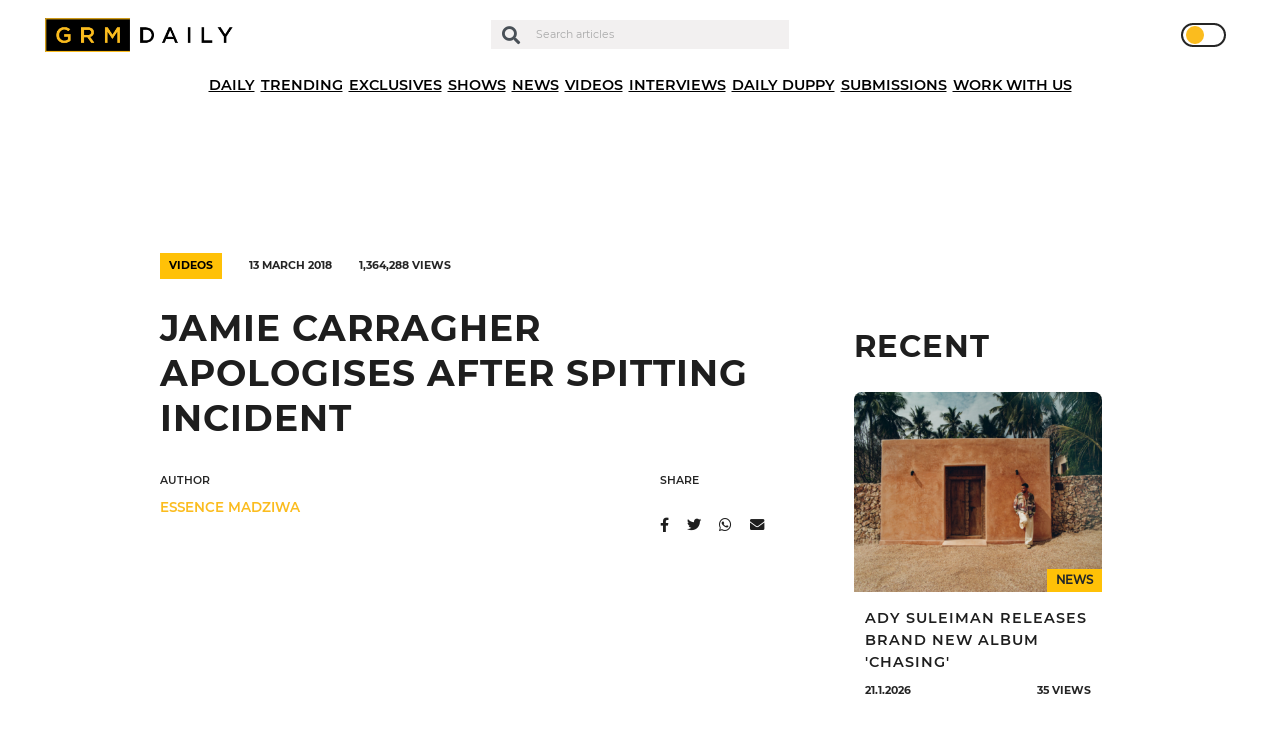

--- FILE ---
content_type: text/html; charset=UTF-8
request_url: https://grmdaily.com/wp-admin/admin-ajax.php
body_size: -260
content:
{"post_id":30152,"counted":true,"storage":{"name":["pvc_visits[0]"],"value":["1769072838b30152"],"expiry":[1769072838]},"type":"post"}

--- FILE ---
content_type: text/html; charset=utf-8
request_url: https://www.google.com/recaptcha/api2/anchor?ar=1&k=6LdEQDcpAAAAABynG0NWtVmPhlHL9NcY-zNSu5zT&co=aHR0cHM6Ly9ncm1kYWlseS5jb206NDQz&hl=en&v=PoyoqOPhxBO7pBk68S4YbpHZ&size=invisible&anchor-ms=20000&execute-ms=30000&cb=xb35zy9h9xvk
body_size: 48550
content:
<!DOCTYPE HTML><html dir="ltr" lang="en"><head><meta http-equiv="Content-Type" content="text/html; charset=UTF-8">
<meta http-equiv="X-UA-Compatible" content="IE=edge">
<title>reCAPTCHA</title>
<style type="text/css">
/* cyrillic-ext */
@font-face {
  font-family: 'Roboto';
  font-style: normal;
  font-weight: 400;
  font-stretch: 100%;
  src: url(//fonts.gstatic.com/s/roboto/v48/KFO7CnqEu92Fr1ME7kSn66aGLdTylUAMa3GUBHMdazTgWw.woff2) format('woff2');
  unicode-range: U+0460-052F, U+1C80-1C8A, U+20B4, U+2DE0-2DFF, U+A640-A69F, U+FE2E-FE2F;
}
/* cyrillic */
@font-face {
  font-family: 'Roboto';
  font-style: normal;
  font-weight: 400;
  font-stretch: 100%;
  src: url(//fonts.gstatic.com/s/roboto/v48/KFO7CnqEu92Fr1ME7kSn66aGLdTylUAMa3iUBHMdazTgWw.woff2) format('woff2');
  unicode-range: U+0301, U+0400-045F, U+0490-0491, U+04B0-04B1, U+2116;
}
/* greek-ext */
@font-face {
  font-family: 'Roboto';
  font-style: normal;
  font-weight: 400;
  font-stretch: 100%;
  src: url(//fonts.gstatic.com/s/roboto/v48/KFO7CnqEu92Fr1ME7kSn66aGLdTylUAMa3CUBHMdazTgWw.woff2) format('woff2');
  unicode-range: U+1F00-1FFF;
}
/* greek */
@font-face {
  font-family: 'Roboto';
  font-style: normal;
  font-weight: 400;
  font-stretch: 100%;
  src: url(//fonts.gstatic.com/s/roboto/v48/KFO7CnqEu92Fr1ME7kSn66aGLdTylUAMa3-UBHMdazTgWw.woff2) format('woff2');
  unicode-range: U+0370-0377, U+037A-037F, U+0384-038A, U+038C, U+038E-03A1, U+03A3-03FF;
}
/* math */
@font-face {
  font-family: 'Roboto';
  font-style: normal;
  font-weight: 400;
  font-stretch: 100%;
  src: url(//fonts.gstatic.com/s/roboto/v48/KFO7CnqEu92Fr1ME7kSn66aGLdTylUAMawCUBHMdazTgWw.woff2) format('woff2');
  unicode-range: U+0302-0303, U+0305, U+0307-0308, U+0310, U+0312, U+0315, U+031A, U+0326-0327, U+032C, U+032F-0330, U+0332-0333, U+0338, U+033A, U+0346, U+034D, U+0391-03A1, U+03A3-03A9, U+03B1-03C9, U+03D1, U+03D5-03D6, U+03F0-03F1, U+03F4-03F5, U+2016-2017, U+2034-2038, U+203C, U+2040, U+2043, U+2047, U+2050, U+2057, U+205F, U+2070-2071, U+2074-208E, U+2090-209C, U+20D0-20DC, U+20E1, U+20E5-20EF, U+2100-2112, U+2114-2115, U+2117-2121, U+2123-214F, U+2190, U+2192, U+2194-21AE, U+21B0-21E5, U+21F1-21F2, U+21F4-2211, U+2213-2214, U+2216-22FF, U+2308-230B, U+2310, U+2319, U+231C-2321, U+2336-237A, U+237C, U+2395, U+239B-23B7, U+23D0, U+23DC-23E1, U+2474-2475, U+25AF, U+25B3, U+25B7, U+25BD, U+25C1, U+25CA, U+25CC, U+25FB, U+266D-266F, U+27C0-27FF, U+2900-2AFF, U+2B0E-2B11, U+2B30-2B4C, U+2BFE, U+3030, U+FF5B, U+FF5D, U+1D400-1D7FF, U+1EE00-1EEFF;
}
/* symbols */
@font-face {
  font-family: 'Roboto';
  font-style: normal;
  font-weight: 400;
  font-stretch: 100%;
  src: url(//fonts.gstatic.com/s/roboto/v48/KFO7CnqEu92Fr1ME7kSn66aGLdTylUAMaxKUBHMdazTgWw.woff2) format('woff2');
  unicode-range: U+0001-000C, U+000E-001F, U+007F-009F, U+20DD-20E0, U+20E2-20E4, U+2150-218F, U+2190, U+2192, U+2194-2199, U+21AF, U+21E6-21F0, U+21F3, U+2218-2219, U+2299, U+22C4-22C6, U+2300-243F, U+2440-244A, U+2460-24FF, U+25A0-27BF, U+2800-28FF, U+2921-2922, U+2981, U+29BF, U+29EB, U+2B00-2BFF, U+4DC0-4DFF, U+FFF9-FFFB, U+10140-1018E, U+10190-1019C, U+101A0, U+101D0-101FD, U+102E0-102FB, U+10E60-10E7E, U+1D2C0-1D2D3, U+1D2E0-1D37F, U+1F000-1F0FF, U+1F100-1F1AD, U+1F1E6-1F1FF, U+1F30D-1F30F, U+1F315, U+1F31C, U+1F31E, U+1F320-1F32C, U+1F336, U+1F378, U+1F37D, U+1F382, U+1F393-1F39F, U+1F3A7-1F3A8, U+1F3AC-1F3AF, U+1F3C2, U+1F3C4-1F3C6, U+1F3CA-1F3CE, U+1F3D4-1F3E0, U+1F3ED, U+1F3F1-1F3F3, U+1F3F5-1F3F7, U+1F408, U+1F415, U+1F41F, U+1F426, U+1F43F, U+1F441-1F442, U+1F444, U+1F446-1F449, U+1F44C-1F44E, U+1F453, U+1F46A, U+1F47D, U+1F4A3, U+1F4B0, U+1F4B3, U+1F4B9, U+1F4BB, U+1F4BF, U+1F4C8-1F4CB, U+1F4D6, U+1F4DA, U+1F4DF, U+1F4E3-1F4E6, U+1F4EA-1F4ED, U+1F4F7, U+1F4F9-1F4FB, U+1F4FD-1F4FE, U+1F503, U+1F507-1F50B, U+1F50D, U+1F512-1F513, U+1F53E-1F54A, U+1F54F-1F5FA, U+1F610, U+1F650-1F67F, U+1F687, U+1F68D, U+1F691, U+1F694, U+1F698, U+1F6AD, U+1F6B2, U+1F6B9-1F6BA, U+1F6BC, U+1F6C6-1F6CF, U+1F6D3-1F6D7, U+1F6E0-1F6EA, U+1F6F0-1F6F3, U+1F6F7-1F6FC, U+1F700-1F7FF, U+1F800-1F80B, U+1F810-1F847, U+1F850-1F859, U+1F860-1F887, U+1F890-1F8AD, U+1F8B0-1F8BB, U+1F8C0-1F8C1, U+1F900-1F90B, U+1F93B, U+1F946, U+1F984, U+1F996, U+1F9E9, U+1FA00-1FA6F, U+1FA70-1FA7C, U+1FA80-1FA89, U+1FA8F-1FAC6, U+1FACE-1FADC, U+1FADF-1FAE9, U+1FAF0-1FAF8, U+1FB00-1FBFF;
}
/* vietnamese */
@font-face {
  font-family: 'Roboto';
  font-style: normal;
  font-weight: 400;
  font-stretch: 100%;
  src: url(//fonts.gstatic.com/s/roboto/v48/KFO7CnqEu92Fr1ME7kSn66aGLdTylUAMa3OUBHMdazTgWw.woff2) format('woff2');
  unicode-range: U+0102-0103, U+0110-0111, U+0128-0129, U+0168-0169, U+01A0-01A1, U+01AF-01B0, U+0300-0301, U+0303-0304, U+0308-0309, U+0323, U+0329, U+1EA0-1EF9, U+20AB;
}
/* latin-ext */
@font-face {
  font-family: 'Roboto';
  font-style: normal;
  font-weight: 400;
  font-stretch: 100%;
  src: url(//fonts.gstatic.com/s/roboto/v48/KFO7CnqEu92Fr1ME7kSn66aGLdTylUAMa3KUBHMdazTgWw.woff2) format('woff2');
  unicode-range: U+0100-02BA, U+02BD-02C5, U+02C7-02CC, U+02CE-02D7, U+02DD-02FF, U+0304, U+0308, U+0329, U+1D00-1DBF, U+1E00-1E9F, U+1EF2-1EFF, U+2020, U+20A0-20AB, U+20AD-20C0, U+2113, U+2C60-2C7F, U+A720-A7FF;
}
/* latin */
@font-face {
  font-family: 'Roboto';
  font-style: normal;
  font-weight: 400;
  font-stretch: 100%;
  src: url(//fonts.gstatic.com/s/roboto/v48/KFO7CnqEu92Fr1ME7kSn66aGLdTylUAMa3yUBHMdazQ.woff2) format('woff2');
  unicode-range: U+0000-00FF, U+0131, U+0152-0153, U+02BB-02BC, U+02C6, U+02DA, U+02DC, U+0304, U+0308, U+0329, U+2000-206F, U+20AC, U+2122, U+2191, U+2193, U+2212, U+2215, U+FEFF, U+FFFD;
}
/* cyrillic-ext */
@font-face {
  font-family: 'Roboto';
  font-style: normal;
  font-weight: 500;
  font-stretch: 100%;
  src: url(//fonts.gstatic.com/s/roboto/v48/KFO7CnqEu92Fr1ME7kSn66aGLdTylUAMa3GUBHMdazTgWw.woff2) format('woff2');
  unicode-range: U+0460-052F, U+1C80-1C8A, U+20B4, U+2DE0-2DFF, U+A640-A69F, U+FE2E-FE2F;
}
/* cyrillic */
@font-face {
  font-family: 'Roboto';
  font-style: normal;
  font-weight: 500;
  font-stretch: 100%;
  src: url(//fonts.gstatic.com/s/roboto/v48/KFO7CnqEu92Fr1ME7kSn66aGLdTylUAMa3iUBHMdazTgWw.woff2) format('woff2');
  unicode-range: U+0301, U+0400-045F, U+0490-0491, U+04B0-04B1, U+2116;
}
/* greek-ext */
@font-face {
  font-family: 'Roboto';
  font-style: normal;
  font-weight: 500;
  font-stretch: 100%;
  src: url(//fonts.gstatic.com/s/roboto/v48/KFO7CnqEu92Fr1ME7kSn66aGLdTylUAMa3CUBHMdazTgWw.woff2) format('woff2');
  unicode-range: U+1F00-1FFF;
}
/* greek */
@font-face {
  font-family: 'Roboto';
  font-style: normal;
  font-weight: 500;
  font-stretch: 100%;
  src: url(//fonts.gstatic.com/s/roboto/v48/KFO7CnqEu92Fr1ME7kSn66aGLdTylUAMa3-UBHMdazTgWw.woff2) format('woff2');
  unicode-range: U+0370-0377, U+037A-037F, U+0384-038A, U+038C, U+038E-03A1, U+03A3-03FF;
}
/* math */
@font-face {
  font-family: 'Roboto';
  font-style: normal;
  font-weight: 500;
  font-stretch: 100%;
  src: url(//fonts.gstatic.com/s/roboto/v48/KFO7CnqEu92Fr1ME7kSn66aGLdTylUAMawCUBHMdazTgWw.woff2) format('woff2');
  unicode-range: U+0302-0303, U+0305, U+0307-0308, U+0310, U+0312, U+0315, U+031A, U+0326-0327, U+032C, U+032F-0330, U+0332-0333, U+0338, U+033A, U+0346, U+034D, U+0391-03A1, U+03A3-03A9, U+03B1-03C9, U+03D1, U+03D5-03D6, U+03F0-03F1, U+03F4-03F5, U+2016-2017, U+2034-2038, U+203C, U+2040, U+2043, U+2047, U+2050, U+2057, U+205F, U+2070-2071, U+2074-208E, U+2090-209C, U+20D0-20DC, U+20E1, U+20E5-20EF, U+2100-2112, U+2114-2115, U+2117-2121, U+2123-214F, U+2190, U+2192, U+2194-21AE, U+21B0-21E5, U+21F1-21F2, U+21F4-2211, U+2213-2214, U+2216-22FF, U+2308-230B, U+2310, U+2319, U+231C-2321, U+2336-237A, U+237C, U+2395, U+239B-23B7, U+23D0, U+23DC-23E1, U+2474-2475, U+25AF, U+25B3, U+25B7, U+25BD, U+25C1, U+25CA, U+25CC, U+25FB, U+266D-266F, U+27C0-27FF, U+2900-2AFF, U+2B0E-2B11, U+2B30-2B4C, U+2BFE, U+3030, U+FF5B, U+FF5D, U+1D400-1D7FF, U+1EE00-1EEFF;
}
/* symbols */
@font-face {
  font-family: 'Roboto';
  font-style: normal;
  font-weight: 500;
  font-stretch: 100%;
  src: url(//fonts.gstatic.com/s/roboto/v48/KFO7CnqEu92Fr1ME7kSn66aGLdTylUAMaxKUBHMdazTgWw.woff2) format('woff2');
  unicode-range: U+0001-000C, U+000E-001F, U+007F-009F, U+20DD-20E0, U+20E2-20E4, U+2150-218F, U+2190, U+2192, U+2194-2199, U+21AF, U+21E6-21F0, U+21F3, U+2218-2219, U+2299, U+22C4-22C6, U+2300-243F, U+2440-244A, U+2460-24FF, U+25A0-27BF, U+2800-28FF, U+2921-2922, U+2981, U+29BF, U+29EB, U+2B00-2BFF, U+4DC0-4DFF, U+FFF9-FFFB, U+10140-1018E, U+10190-1019C, U+101A0, U+101D0-101FD, U+102E0-102FB, U+10E60-10E7E, U+1D2C0-1D2D3, U+1D2E0-1D37F, U+1F000-1F0FF, U+1F100-1F1AD, U+1F1E6-1F1FF, U+1F30D-1F30F, U+1F315, U+1F31C, U+1F31E, U+1F320-1F32C, U+1F336, U+1F378, U+1F37D, U+1F382, U+1F393-1F39F, U+1F3A7-1F3A8, U+1F3AC-1F3AF, U+1F3C2, U+1F3C4-1F3C6, U+1F3CA-1F3CE, U+1F3D4-1F3E0, U+1F3ED, U+1F3F1-1F3F3, U+1F3F5-1F3F7, U+1F408, U+1F415, U+1F41F, U+1F426, U+1F43F, U+1F441-1F442, U+1F444, U+1F446-1F449, U+1F44C-1F44E, U+1F453, U+1F46A, U+1F47D, U+1F4A3, U+1F4B0, U+1F4B3, U+1F4B9, U+1F4BB, U+1F4BF, U+1F4C8-1F4CB, U+1F4D6, U+1F4DA, U+1F4DF, U+1F4E3-1F4E6, U+1F4EA-1F4ED, U+1F4F7, U+1F4F9-1F4FB, U+1F4FD-1F4FE, U+1F503, U+1F507-1F50B, U+1F50D, U+1F512-1F513, U+1F53E-1F54A, U+1F54F-1F5FA, U+1F610, U+1F650-1F67F, U+1F687, U+1F68D, U+1F691, U+1F694, U+1F698, U+1F6AD, U+1F6B2, U+1F6B9-1F6BA, U+1F6BC, U+1F6C6-1F6CF, U+1F6D3-1F6D7, U+1F6E0-1F6EA, U+1F6F0-1F6F3, U+1F6F7-1F6FC, U+1F700-1F7FF, U+1F800-1F80B, U+1F810-1F847, U+1F850-1F859, U+1F860-1F887, U+1F890-1F8AD, U+1F8B0-1F8BB, U+1F8C0-1F8C1, U+1F900-1F90B, U+1F93B, U+1F946, U+1F984, U+1F996, U+1F9E9, U+1FA00-1FA6F, U+1FA70-1FA7C, U+1FA80-1FA89, U+1FA8F-1FAC6, U+1FACE-1FADC, U+1FADF-1FAE9, U+1FAF0-1FAF8, U+1FB00-1FBFF;
}
/* vietnamese */
@font-face {
  font-family: 'Roboto';
  font-style: normal;
  font-weight: 500;
  font-stretch: 100%;
  src: url(//fonts.gstatic.com/s/roboto/v48/KFO7CnqEu92Fr1ME7kSn66aGLdTylUAMa3OUBHMdazTgWw.woff2) format('woff2');
  unicode-range: U+0102-0103, U+0110-0111, U+0128-0129, U+0168-0169, U+01A0-01A1, U+01AF-01B0, U+0300-0301, U+0303-0304, U+0308-0309, U+0323, U+0329, U+1EA0-1EF9, U+20AB;
}
/* latin-ext */
@font-face {
  font-family: 'Roboto';
  font-style: normal;
  font-weight: 500;
  font-stretch: 100%;
  src: url(//fonts.gstatic.com/s/roboto/v48/KFO7CnqEu92Fr1ME7kSn66aGLdTylUAMa3KUBHMdazTgWw.woff2) format('woff2');
  unicode-range: U+0100-02BA, U+02BD-02C5, U+02C7-02CC, U+02CE-02D7, U+02DD-02FF, U+0304, U+0308, U+0329, U+1D00-1DBF, U+1E00-1E9F, U+1EF2-1EFF, U+2020, U+20A0-20AB, U+20AD-20C0, U+2113, U+2C60-2C7F, U+A720-A7FF;
}
/* latin */
@font-face {
  font-family: 'Roboto';
  font-style: normal;
  font-weight: 500;
  font-stretch: 100%;
  src: url(//fonts.gstatic.com/s/roboto/v48/KFO7CnqEu92Fr1ME7kSn66aGLdTylUAMa3yUBHMdazQ.woff2) format('woff2');
  unicode-range: U+0000-00FF, U+0131, U+0152-0153, U+02BB-02BC, U+02C6, U+02DA, U+02DC, U+0304, U+0308, U+0329, U+2000-206F, U+20AC, U+2122, U+2191, U+2193, U+2212, U+2215, U+FEFF, U+FFFD;
}
/* cyrillic-ext */
@font-face {
  font-family: 'Roboto';
  font-style: normal;
  font-weight: 900;
  font-stretch: 100%;
  src: url(//fonts.gstatic.com/s/roboto/v48/KFO7CnqEu92Fr1ME7kSn66aGLdTylUAMa3GUBHMdazTgWw.woff2) format('woff2');
  unicode-range: U+0460-052F, U+1C80-1C8A, U+20B4, U+2DE0-2DFF, U+A640-A69F, U+FE2E-FE2F;
}
/* cyrillic */
@font-face {
  font-family: 'Roboto';
  font-style: normal;
  font-weight: 900;
  font-stretch: 100%;
  src: url(//fonts.gstatic.com/s/roboto/v48/KFO7CnqEu92Fr1ME7kSn66aGLdTylUAMa3iUBHMdazTgWw.woff2) format('woff2');
  unicode-range: U+0301, U+0400-045F, U+0490-0491, U+04B0-04B1, U+2116;
}
/* greek-ext */
@font-face {
  font-family: 'Roboto';
  font-style: normal;
  font-weight: 900;
  font-stretch: 100%;
  src: url(//fonts.gstatic.com/s/roboto/v48/KFO7CnqEu92Fr1ME7kSn66aGLdTylUAMa3CUBHMdazTgWw.woff2) format('woff2');
  unicode-range: U+1F00-1FFF;
}
/* greek */
@font-face {
  font-family: 'Roboto';
  font-style: normal;
  font-weight: 900;
  font-stretch: 100%;
  src: url(//fonts.gstatic.com/s/roboto/v48/KFO7CnqEu92Fr1ME7kSn66aGLdTylUAMa3-UBHMdazTgWw.woff2) format('woff2');
  unicode-range: U+0370-0377, U+037A-037F, U+0384-038A, U+038C, U+038E-03A1, U+03A3-03FF;
}
/* math */
@font-face {
  font-family: 'Roboto';
  font-style: normal;
  font-weight: 900;
  font-stretch: 100%;
  src: url(//fonts.gstatic.com/s/roboto/v48/KFO7CnqEu92Fr1ME7kSn66aGLdTylUAMawCUBHMdazTgWw.woff2) format('woff2');
  unicode-range: U+0302-0303, U+0305, U+0307-0308, U+0310, U+0312, U+0315, U+031A, U+0326-0327, U+032C, U+032F-0330, U+0332-0333, U+0338, U+033A, U+0346, U+034D, U+0391-03A1, U+03A3-03A9, U+03B1-03C9, U+03D1, U+03D5-03D6, U+03F0-03F1, U+03F4-03F5, U+2016-2017, U+2034-2038, U+203C, U+2040, U+2043, U+2047, U+2050, U+2057, U+205F, U+2070-2071, U+2074-208E, U+2090-209C, U+20D0-20DC, U+20E1, U+20E5-20EF, U+2100-2112, U+2114-2115, U+2117-2121, U+2123-214F, U+2190, U+2192, U+2194-21AE, U+21B0-21E5, U+21F1-21F2, U+21F4-2211, U+2213-2214, U+2216-22FF, U+2308-230B, U+2310, U+2319, U+231C-2321, U+2336-237A, U+237C, U+2395, U+239B-23B7, U+23D0, U+23DC-23E1, U+2474-2475, U+25AF, U+25B3, U+25B7, U+25BD, U+25C1, U+25CA, U+25CC, U+25FB, U+266D-266F, U+27C0-27FF, U+2900-2AFF, U+2B0E-2B11, U+2B30-2B4C, U+2BFE, U+3030, U+FF5B, U+FF5D, U+1D400-1D7FF, U+1EE00-1EEFF;
}
/* symbols */
@font-face {
  font-family: 'Roboto';
  font-style: normal;
  font-weight: 900;
  font-stretch: 100%;
  src: url(//fonts.gstatic.com/s/roboto/v48/KFO7CnqEu92Fr1ME7kSn66aGLdTylUAMaxKUBHMdazTgWw.woff2) format('woff2');
  unicode-range: U+0001-000C, U+000E-001F, U+007F-009F, U+20DD-20E0, U+20E2-20E4, U+2150-218F, U+2190, U+2192, U+2194-2199, U+21AF, U+21E6-21F0, U+21F3, U+2218-2219, U+2299, U+22C4-22C6, U+2300-243F, U+2440-244A, U+2460-24FF, U+25A0-27BF, U+2800-28FF, U+2921-2922, U+2981, U+29BF, U+29EB, U+2B00-2BFF, U+4DC0-4DFF, U+FFF9-FFFB, U+10140-1018E, U+10190-1019C, U+101A0, U+101D0-101FD, U+102E0-102FB, U+10E60-10E7E, U+1D2C0-1D2D3, U+1D2E0-1D37F, U+1F000-1F0FF, U+1F100-1F1AD, U+1F1E6-1F1FF, U+1F30D-1F30F, U+1F315, U+1F31C, U+1F31E, U+1F320-1F32C, U+1F336, U+1F378, U+1F37D, U+1F382, U+1F393-1F39F, U+1F3A7-1F3A8, U+1F3AC-1F3AF, U+1F3C2, U+1F3C4-1F3C6, U+1F3CA-1F3CE, U+1F3D4-1F3E0, U+1F3ED, U+1F3F1-1F3F3, U+1F3F5-1F3F7, U+1F408, U+1F415, U+1F41F, U+1F426, U+1F43F, U+1F441-1F442, U+1F444, U+1F446-1F449, U+1F44C-1F44E, U+1F453, U+1F46A, U+1F47D, U+1F4A3, U+1F4B0, U+1F4B3, U+1F4B9, U+1F4BB, U+1F4BF, U+1F4C8-1F4CB, U+1F4D6, U+1F4DA, U+1F4DF, U+1F4E3-1F4E6, U+1F4EA-1F4ED, U+1F4F7, U+1F4F9-1F4FB, U+1F4FD-1F4FE, U+1F503, U+1F507-1F50B, U+1F50D, U+1F512-1F513, U+1F53E-1F54A, U+1F54F-1F5FA, U+1F610, U+1F650-1F67F, U+1F687, U+1F68D, U+1F691, U+1F694, U+1F698, U+1F6AD, U+1F6B2, U+1F6B9-1F6BA, U+1F6BC, U+1F6C6-1F6CF, U+1F6D3-1F6D7, U+1F6E0-1F6EA, U+1F6F0-1F6F3, U+1F6F7-1F6FC, U+1F700-1F7FF, U+1F800-1F80B, U+1F810-1F847, U+1F850-1F859, U+1F860-1F887, U+1F890-1F8AD, U+1F8B0-1F8BB, U+1F8C0-1F8C1, U+1F900-1F90B, U+1F93B, U+1F946, U+1F984, U+1F996, U+1F9E9, U+1FA00-1FA6F, U+1FA70-1FA7C, U+1FA80-1FA89, U+1FA8F-1FAC6, U+1FACE-1FADC, U+1FADF-1FAE9, U+1FAF0-1FAF8, U+1FB00-1FBFF;
}
/* vietnamese */
@font-face {
  font-family: 'Roboto';
  font-style: normal;
  font-weight: 900;
  font-stretch: 100%;
  src: url(//fonts.gstatic.com/s/roboto/v48/KFO7CnqEu92Fr1ME7kSn66aGLdTylUAMa3OUBHMdazTgWw.woff2) format('woff2');
  unicode-range: U+0102-0103, U+0110-0111, U+0128-0129, U+0168-0169, U+01A0-01A1, U+01AF-01B0, U+0300-0301, U+0303-0304, U+0308-0309, U+0323, U+0329, U+1EA0-1EF9, U+20AB;
}
/* latin-ext */
@font-face {
  font-family: 'Roboto';
  font-style: normal;
  font-weight: 900;
  font-stretch: 100%;
  src: url(//fonts.gstatic.com/s/roboto/v48/KFO7CnqEu92Fr1ME7kSn66aGLdTylUAMa3KUBHMdazTgWw.woff2) format('woff2');
  unicode-range: U+0100-02BA, U+02BD-02C5, U+02C7-02CC, U+02CE-02D7, U+02DD-02FF, U+0304, U+0308, U+0329, U+1D00-1DBF, U+1E00-1E9F, U+1EF2-1EFF, U+2020, U+20A0-20AB, U+20AD-20C0, U+2113, U+2C60-2C7F, U+A720-A7FF;
}
/* latin */
@font-face {
  font-family: 'Roboto';
  font-style: normal;
  font-weight: 900;
  font-stretch: 100%;
  src: url(//fonts.gstatic.com/s/roboto/v48/KFO7CnqEu92Fr1ME7kSn66aGLdTylUAMa3yUBHMdazQ.woff2) format('woff2');
  unicode-range: U+0000-00FF, U+0131, U+0152-0153, U+02BB-02BC, U+02C6, U+02DA, U+02DC, U+0304, U+0308, U+0329, U+2000-206F, U+20AC, U+2122, U+2191, U+2193, U+2212, U+2215, U+FEFF, U+FFFD;
}

</style>
<link rel="stylesheet" type="text/css" href="https://www.gstatic.com/recaptcha/releases/PoyoqOPhxBO7pBk68S4YbpHZ/styles__ltr.css">
<script nonce="d_c2L4z-_le-4YNSPSUnrw" type="text/javascript">window['__recaptcha_api'] = 'https://www.google.com/recaptcha/api2/';</script>
<script type="text/javascript" src="https://www.gstatic.com/recaptcha/releases/PoyoqOPhxBO7pBk68S4YbpHZ/recaptcha__en.js" nonce="d_c2L4z-_le-4YNSPSUnrw">
      
    </script></head>
<body><div id="rc-anchor-alert" class="rc-anchor-alert"></div>
<input type="hidden" id="recaptcha-token" value="[base64]">
<script type="text/javascript" nonce="d_c2L4z-_le-4YNSPSUnrw">
      recaptcha.anchor.Main.init("[\x22ainput\x22,[\x22bgdata\x22,\x22\x22,\[base64]/[base64]/[base64]/[base64]/[base64]/[base64]/KGcoTywyNTMsTy5PKSxVRyhPLEMpKTpnKE8sMjUzLEMpLE8pKSxsKSksTykpfSxieT1mdW5jdGlvbihDLE8sdSxsKXtmb3IobD0odT1SKEMpLDApO08+MDtPLS0pbD1sPDw4fFooQyk7ZyhDLHUsbCl9LFVHPWZ1bmN0aW9uKEMsTyl7Qy5pLmxlbmd0aD4xMDQ/[base64]/[base64]/[base64]/[base64]/[base64]/[base64]/[base64]\\u003d\x22,\[base64]\x22,\x22wrTCszzDijhrCsKsw7LDqMK6wrJqPjjDvwjDjsKFwpRmwqQlw6VXwoUiwpsWeBDCtRFhZjc5MMKKTFjDksO3KUfCm3MbH3Ryw44mwrDCoiE9wqIUERnCtTVhw6HDgzVmw4zDh1HDjxUsPsOnw4fDhmU/wrLDtG9Nw6h/[base64]/CjsKcw7LCscKlMMKTUw5uwrlDwoI6w61hwqUfQcK6Ix03DiBlaMOpBUbCgsKaw7pdwrfDkR56w4gWwo0TwpN0RnJPAVEpIcOXRhPCsE3DpcOeVVRhwrPDmcOFw6UFwrjDsmUbQTANw7/Cn8KXBMOkPsKow7h5Q37CtA3Clk1Nwqx6CMKIw47DvsKUAcKnSkfDicOOScO7JMKBFXTCscOvw6jCqzzDqQVBwogoasK6woAAw6HCrMO5CRDCu8OwwoEBDyZEw6Ewdg1Aw4h1dcOXwqjDm8Osa0YPCg7Do8KAw5nDhFXCmcOeWsKcKH/DvMKFM1DCuAV2JSVTf8KTwr/Dt8K/wq7DsgEmMcKnBkDCiWEzwqFzwrXCqMKQFAVWOsKLbsO/[base64]/C8KbRG5/w4PDvzQuEMKMwpk7wrBAw4xlMQ0hasKfw6ZZGAd8w5pCw57Dmn4MbMO2dSwKJHzCvk3DvDNRwpNhw4bDu8OsP8KIZ11AesOXPMO8wrYjwol/[base64]/DkhvChwAvVsOgw5BJGcOYdU9QwpAkSMOSSsKDU8OhJ2cWwqB1wo7Dm8O2wobDs8OWwrQZwovDisKqb8O6S8OsG13CkmnDslPClicBw5TDpMOew6MqwprCgMOdDcOgwqZUw7XDjsKcw4/DtcKswqHDjmjCvRHDmVxqE8OYEcOHbhhnwr1kwrBXwpfDucO2L0rDi31+P8KeHC/DpzgzLMOewqTCnsOLwrbCqsOxNR7DucKhw4ctw4/[base64]/VFLCsMOWwojCn8OyccOdLmTDhgBJwpYSw7dgJzvCgMK1U8Ouw6EKPcOAYWPCj8O9w6TCoCg8w75RYsKLwrhtbcKxT0h+w71iwr/Co8OFwpFCwqowwo8rRHPCsMK6wpvCgcO7wqo7PMKkw5bDj24rwrvDpcO0wqDDsAYOT8KiwqgRAhFNFsOQw6vDkcKVw7ZiGC4yw6EYw4/DmS/CuwNyVcO+w6PCnSrCjcKQI8OaZ8O3w4tmw6hmARUQw4bDhFXDqMOeKsKRw4QjwoBdDcKRwrohwqnCiT1iMUUKZk1Ww5RwcsKsw7psw7fDv8OUw60Xw4DDnV3ChsKawoHDhBzDkw0fw5AxClXDt0ITw5fDhxDCmhHDp8KcwoTCh8ONU8K/wq4bw4UCf1QoSlVdwpJiw6fDkATDq8OPwpvDpcKjwrvDl8KHKQ1gDjA0Nlp1JULDnsKTwqVRw54REMOnY8KMw7/[base64]/CpxxWwrJaw4zCh2x5XD9nw6jCgVIJwpxTLcOtCcOqPyYnDBJPwpLCnFZgwp3CtW3CtUPDhsKEeF/[base64]/w5cPQMKie8KQRMKhZcOndCHCuh0Zw67DiMOswprCn2JBYsKSVWkVVsOyw6FzwqxIHmjDriB7w4lew4vClMKww7clDMOUwpLDk8O/MUPCmsKvw58ww7tQw4FBYMKqw7Iww6xwBAvDkxHCrcKTw6gjw4Igw7LCgsKkI8KWXx3DiMOhOcOtPUjCv8KKJSrDsHVOQxDCpQrCvmxdWMOXMMOlwqvCt8KXOMKHwrwowrYYcjJPw5Yjw6HDpcOOcMKjwo8+wpYvYcKGw6TCpsO/wq9VOMKkw59Swq/Cl2nCrsOMw6PClcKXw4dQacKRWcKSw7XDnxrCh8KQwpY/LS4vc0bCksKHZ2gSBMK6dkLCk8K1wp7DtigFw4vDsn3CmkTCuTxpNcOKwovCvnp7wqXCoC9ewr7CjWLCmMKkOn43wqLCmMKXw5/DvGvCqsOFXMOIJDA3VCpuTMOlwqTCk0xcXjnDq8ORwp/DicKWZsKGw6R/YyXDqsO9azYWwpzCrMO5w71Zw5Mrw6jCtsOxcF89fcKSHsObw5LCocOPVMKSw4o4GsKSwpvDixlYc8KzasOLHMOcBsKNIW7DgcOXfR9MIABUwpNSAgF1DcK8wqdfcCRqw6EwwrjCrh7DqhJ0wqNcLD/DrcK2w7c6H8O7woxwwozDh3vChhhzCHLCjsOrNcO/GGTDrQDDszw3w5TCuEp3IsKRwpl6SjnDm8Oyw5nDssOPw7HCj8OVVMOdTcK1X8O/WcODwrVdMMKrRTYgwpvChW3CssK5HsOIw6oSfMO/TcONw7dAwrcUwo7ChMOReCjDuXzCuxkJwrbCvkXCssK7ScOcwrEpQMKdKwM+w5gyUMOiBg4EbURcwpXCl8KBw6fDu1AwWcK6woZlI2zDkQAMHsOjSsKIwp1qwqJaw6NowqzDtcOFJMOvDMOjwqDDpm/DrlYCwrrCqMKmCcO5SMOaecO2RMOzK8Kcd8OBIihXA8OnIVloFEcCwpJnNsOdwo3CucOjw4HCr2TDgT7DksO0SsKKTXVpwoRjDW9WEcKIwqAuAcO+worCtcOEEwQ6V8K/w6/Cn21xwoHCvjrCuiI9w5FpDgY/w4PDqTd8fmPDrgNtw7DCrXTCjHgvw6FpE8OOw6vDjjfDtsK6w4UjwpnCrH5pwo0TY8O6OsKrQMKAHFHDsgNWTX5lPcOmW3VpwrHDhhzDqcK7wobDqMKfSkFww51Gw4IES3xRwrDDmXLCs8O0NEjCiG7CvUXDg8OAOGl/SCojw53DgsOGKMKzw4LCiMKSNMO2ZcO+T0HDrMOFPwbCtcOGBFpKw7seZhYawo1dwoA8KsOQwr0ww4DChMO3woM1CBHCk1ZyMnfDu17DosKaw4zDncKSLcOjwrfDm1FMw4FtfMKCw5UsRH7CuMK4ZMKPwp8awqlYcFk/[base64]/Dq8KQw6zCvmXDuj3Ct8KeK2REcMOPw75awqfCi8ObwpE0w6Znw4osdcOOwo/DscOKOV/CjMOlwp1tw4rDmx5Xw7rDncKUB1g3ACDDsyYJYcOic0DCpcKOw7LCmhbClMOOwpTCmcKuw4Arb8KJTMK5AcOdwofDhUM1wr8Dwp3DsDpnE8KHWsOQcW/[base64]/DscOaTxfDo1LDpcKvPmUCw5TCisKcw7PCv8OBwqHDtVE3wqvCmTXDr8OPECNSHhcawp3DisK3wpPCvMK0w7cZSSdsUU0owpzClkrDsXTCpcOFw47CnMKJXmzDgEHClsOWw4jDpcKFwphgOTnCjAgzOjDDocOtPz/CuFzCqsO3wojClBMWXDBXw4DDrkLCmA5RAmV/w5bDmhJ8cBBoS8KbaMOhWwPDkMK5G8O8w7d5TlJOwozCg8OgJ8KKJCU4G8OKwrHCjBXCvlJhwrjDmsKLwrbCrMO5wpvCvcKmwqUTw4DCm8KDfMKTwonCvwEjwoMNaFzClMK6w7PDrcKEIsOcTQHDvMKqdzvCpWbDpMKYwr1oE8KZwpjDhA/CvMOYNkNfCsKSM8O2wqrDl8O/wroKwpfCpG8Uw4TDkcKPw7JMLMOLVsK4NX/CvcOmIcKQwoovMWYHT8KQw59Dw6JFBsKGHcK9w5/CmS3Ch8KADcOARFjDg8OEbcKSGMOOw5dQwrvCgsO6cRQqQcKfawMhw5Bgw5R5cgQvZcO0bR1OVsKraBrDsi3Ci8K5w7Q0w5HCtMKzwoDCn8KCRS0Pwo5/NMKyDBLChcKDwqQtIB16wqLDpRjDgC9QCsOPwrNWwrtha8KJecOVwrnDt0gPdwtMfTXDhVLCjGfCmMOlwq/CnsKJPcKTLE9WwqLDuCI0OsKXw7HChmABB2HDpypcwq1yCMKeQBTDl8OpN8KGaT9ZcSYwB8OBLwPCksOew6kMDVxgwp3DtWhrw6XDscOtVmZJYzoNw75WwqvCv8O7w6XCsh/[base64]/[base64]/w4nCllPCssK9EsONEcOFfmZaYMKawqnDj8K7w4VHNcKeWsKoYcK2IsODw69wwowvwq7CqnIAw5/Dln5Cw67CrhdIwrTDrn55KWIpXcOrw7kpQsOXF8OlS8KFG8O6TX4vwo1nCTHDhMOmwrPDhEHCuUsbw4F4LsOfDsKvwq7DqzZIBcKPw73CiTFKw73CkMOyw7xIw7LCisKTJhTCj8OBGCd/w4TDk8ODwokmwokPwo7DkBhhw57DhwYnwr/[base64]/DpXFVQcKjw6w/CcOJExTDrMKQwoLDq3rDvMOCwph3w6ZuXsO8bMKSw5HCq8KwZBvCocOZw6nCh8OAFArCtxDDmyhYwqATwoXCqsOZb2/DujLCj8OrBTfCqMOYwpBVBMK4w4oHw68FAzIPScKKN0rCu8O8w752w7rCusKGw74jLinChEvCkgZQw4Rkw7MkHlkWwptXJG3DuT1Rw4HDhsK4Dw90wqk5wpUGwpbCrwXCuAbCo8O+w5/DoMKWKglXS8KywpbDhTfDi3QZIcO3DsOIw4osJMOWwpzCv8KBwrjDt8OfCw1ZNivDtF3CuMOOw7vDlhM0w77Dk8OLBX7DncKlX8OrZsO2wr3DiHLCrR1GN0bCqGRHwpfCug88c8KuNMO7YlrDqGnCsUksFsOREMOqwrPCtEYhwofCt8Olw4ksPTnDqD1oNy/CizZhwrHCo37CnGvDrxp6wqx3wrXCsm0NNg0IKsKJIHJwNMOUwr8lwoETw7FVwrQbZjrDkj1FeMOEYsKxwr7Cu8OMw6HDrBQkVsKtwqIgcsOBLV06QXYdwocaw4llwpHDiMKzGsOdw4XDtcOQazExGHjDiMO/w4Mow5prwp/Dm2TCtsKXwpEnw6bDu3/DkcOyGxIAF3/[base64]/wotLw40MBxLCtUTCqCwlw7fDr8O3ZsOjIAUQwpMvwrzCtcKUw7TChMK/w4HCsMKxwoFXwpA2HW8PwpAvOMOzw4DCqgZ3FQIKRMOFwqrDpMO4MkDDk2LDqQ9mAcKPw6/DlMOcwpDCpnItwoXCrcObUMOAwrUULDfDh8O+RldEw4DCrE/CoiRpw5g4H1pYYl/DtFvCicKZABjDsMKUwr4OeMONw7rDm8Oiw7zCpcK8wrXCkF3CmUXDssODfETCi8O8UxjDnMKNwqHCrT/DtsKgG2fCmsOEYsKQw47Cl1bDkzx1wqhfF0PDgcODMcKbKMO5V8O7CMKVwqQgRXrCiAfDg8ObBsKSw57DrSDCqi8Yw5nCm8O1wqLCicKyYSzCq8Ovwr4JDDTCncKpH1FuF1zDmcKXbB4edMOJEMK/[base64]/Dk8OQH8K2TsK6wptMw6LCtknDucOAwpbDnMOhQXVvwr8awqLDu8Kkwq83RTV6V8KALVLCvcO5T2rDksKfS8Kwe1nDvDErSMOIwqnCsDHCpcOOTmkBwp0PwroDwp5fAl9VwoFuw4HCjk1iBcODRMKxwoJjXRwhDWLCnwEfwrLDk0/[base64]/DoMKuMiPCjQzCtTZuXcOMHwnDssOew4I0wpvDik4UIWB4OcOgwocMfcOzw7U5RnzDp8KdehTClsOcw4R6wojDhsKJw58POiApwrTCtG5gwpZNfzhkw6fDlsKQwpzDicKXw75uwq/[base64]/ClHPDjFzCgcObw6XDvFBRw6UNwr7DmsO8eMOIdcOkJyJNH388SMKLw48tw6wYOVYkVcKXJn8DfgfCpxIgT8OWek0TPMKNcnPCk1/Dnlsxw6NJw6/Cp8Orw598wrnDix0aOxN6wpfChMOww6/[base64]/wqXDi8Obwq/DrcOUQE0IwozDisKEwqQ2S3zDrsOTbmvDqcOXV0LDt8OTw4YGRMOlbMKHwpsYb0nDpMKLw7XDkHTCn8KMw6zChHDDpcKewrweV0VNPFYkwo/DpcOrIRzDvRABesOnw7Y8w7opw7tTLXPChcObN0HCrsKDHcOtw6vDvx08w6PChXlVw6VcwrvDmlTDpcOcwpRLS8KxwoLDvcO0w5PCtcK+wqZuPATCoRNVd8O4wo/ChMK+w7fCk8KnwqvCkcOEAcOXdVTCvMOmwrorBUNCB8OOOULCocKfwojCpcO3ccK5wqzDq2/Dl8KOwpvDn1JLw7XCh8K/[base64]/ChQbDhsOLwpbCscKADMKgEiMyw5LCtH5YwqEtwowVaHBOL1/CisOJw7dqVSpGw6rCnw/DlxzDqhY8bVBPMxItw5Buw4XCmsKDwpnCncKXfMOgw4Mfwoxawo8Ywo/[base64]/DrsOebcODw4PDnTXCjcOhwpsSAsOqLBjCp8ODBUpRPcOsw4jChyPCh8O0NFtmwr/DiXXCucOwworDuMOpURTDh8KxwpTCpXLCt3IawrnDlMKDwostwo8PwrPCoMKGwrPDvUbDuMKqwobDkVdHwp1Pw4QBw5fDn8K6RsKnw7EkfMOYScOwcBLChsKewohQw7fClxPDljoaeg/[base64]/[base64]/[base64]/SRvCgMKgbmdJGEEgRMOfScKEDzB+HSLCiMOCa8KPGW1cOyV4XioawpHDsxNeFMKXwozCqSzDhCJEw4RXw7Y6QWsOw4PDnwDCrQDCg8K4w4t+wpceJ8OFwqwbwrjCscK1Hw3DmMO0acKGN8Kjw4zDiMOnw5HCmQ/DoS4DXjLCpxpXCU/CgsO4w4kSwpXDisK0wpfDjSJiwqscGHvDpj0Nwq/DvDLDoVFmwrfCrEDChR7CvsKmwr8gH8OiaMKCwo/DgcKwf0hUw57DrcOYLAwaWMOIcx/DhGYIwrXDhVZEMcOTw7p6KhjDuyB3w7/DnsOnwq0hwokXw7LDscO0w70XAUrDqxpwwr03woPCtsOqK8Oqw4zDo8KeMT5Jwp8oJsKoLwTDnVUqQQzCssO4cU/DgsOiw7TDlhUDwqfCocOrw6UAw5fDgcKKw5/DssK8acKsQltucsOAwpxXbV7CtsOEwpfCkR7Cu8O2w4bClsOUUVYMOAnCrTvDhcKYPyTClTbCjQrCq8Oqwqt9w5suw43CicOpwoPCnMK4IVHDtsOUwo5AGh1qw5kuHsKgF8KUJ8Kcw5BXwr/Dn8OIw7NjUsKowoHDnCYtwrPDtMOVRsKSwpEyeMO5QsK+J8KlRMO/w47Cp1DDhcKuGsOGWErCuAnCgV4dwoZnw6PDhnHCpVXCr8K6e8OIQgvDjcOCIcKlcsOTBAHCn8OTwonDvVx1HMO/FcK6w6HDsDnChMOFwpvDlMK6e8Kgw4rCvsK2w6/DtEoKNcKDSsOLWy4rRMOkYiTDmD3DjcKMc8KXQMKowq/[base64]/CjmPCv0I2JVzDmcK9wrsmwoLCnFbCqcKpwqcCw7BTfx/[base64]/HMOqw5TDkkDDjsOLw4bDkHjCtibCnn/DhR0owrItw7g0UMO/wqI7aQ95wpDDlx3DscOHR8KDG17DjcKKw5vCmFctwokoS8Ozw5wTw5RQc8KzYMOjw4hIPE9ZHcOPw4YYR8OHw6XDucOHLsKSRsOGwr/CkUYSEzQJw4t3WnnDmQbDtjBfw43CoB9SPMOcwoPCjMOvwp8kw7nCl08DIcKtScOAwqRGw7DCpcO4w7rCvsK8w7vClMKdaHfCvgV4f8K1MHxaYcO6FMKxwrjDhMODcSvDr3PDugbCu056w49OwowGO8OJw6vCsE4IY1pOwp91Nj1Gw43Co1l2wq0/[base64]/[base64]/wq7Dhk99HMK5L8OUOnzCj0hYScKlwptzwobCiBF9wp1Jw6cxAMKsw4RKwozDpMKWwqM8WlXCtU3CocOQaEjCucO+EkrCscKewrsbZHEgPloRw7YTOMKrHmMAPXQcGMOMK8Kvw4wpbyXDhjAWw5U7wo1fw6zCrGzCvsO/VGI/HMKhClhRInnDvVt0GsK1w69qTcKYa0XCo20yMiXDk8O5w6jDgMKrwp3DoGjCjMONHV/CgcKMw6PDrcKnwoJBS0pBw55YIcKZwrNCw6gwGcKDLinDqsOlw5DDh8KXwpTDkgtkwpojJsO/[base64]/DoMONaMKJBcKDBMO9UXPCosO0w5XDkwcJw5fDi8KNwrDDpjR7wpDChcKywrpRwpNqw6PDomIdK1rDi8OmR8ONw45Hw7TDqDbChls2w7l2w77CiDzDvypUFsOhHXTCl8K9DxDDmSc9IcOZwrLDj8K+fsKZOnY8wr5ZP8K6w6zCsMKCw5vDmsKFcxw/wrTCuW1SLsKVw6jCulwyCgHDocKIwqY2wpLDmh5IGsK3wqDCgQrDrFFgwp/DhsOtw7DCsMO3w6lOTsOiPHA+VsOIaWsRa0N9w5bDiT5iwrNpwrxIw43DpxVIwpzCuRE4woZBwqBaQmbDr8Kuwq1iw5lVJ1tiwrJjw5LDhsKmZAxqKDHDvHDCksOSwovDiQckw7w2w6HDqg/Cg8KYw7jCiV5JwopbwoUuL8KSwq/DkEfCrFMFTkVMwofCpiTDrCPCszdXwo7ChwvCrGsqw7sDw6TDogDCksKDWcKvwq3DscOEw61DFB57w51iNMK/[base64]/ChCp5XTpAwqTDkSRfZEnDrsKIHj7ClMOtw7t6JV/CjxXDscOmw7Q2w6LDl8OUQUPDo8O7w7wAXcK9wrbCrMKbCgcpfCvDmW8gwpJXLcKWJsOtwqwIwqEawqbChMKUFsO3w5JqworCn8OxwqgnwoHCu2bDs8KeA0JawpfCh3UkAMK7b8OjwqjCisOHwqbDhmnCmcOCAmAKwpnDpU/Co3LDrWnDtMK7wrwHwqHCs8OSwolHTDdLIsOdQFoIwo7DtjJ2aytGR8O3QMORwpHDvBwtwrTDnClOw7fDsMOMwoNnworCt0/CjXPCusKLUsKPb8O3w48jw7hTwpTCkMKoX1Z+b2fCisKZwoF4w7jChDkZwqZRMcKew7rDp8KLDcK6wqzDrcO/w4wPw6ZVOV8/wpAbIi/CuFPDh8O1EVLCi2jCtxxcBsO8wq7Dvz0OwozCksKmJlFxwqXDmMOOYsKDAC/DilzCsxELwoFYYyrCmcOkw4sITGnDpQHDtsOYNFnDj8KICBtTHMK7KTt1wrnDh8KGYU4gw6NbFA4Vw6EWJQLDj8KOwr8XCsOGw5rCl8OVDhTDkcOxw6PDsCXDnsOSw7UAw7tNCXHClMKtAcOGXjXCrsKJKGPCkcKgwoV2Uh5sw6ohNVp3bcOHwqZGwpzCr8Ouw5d6Fx/[base64]/wqXDkcKnBsKEwqBVOhHDrMOdFwt/P1hmEhR7M0fDssO4Wm4PwrlBwq8rPRh+wpzDmcOGVnl1bMKSWX1zfCMpJMOjdMO0O8KKQMKZwrsAw5Zhwr4Uw6Efw5lWWj4YN11AwpY6fQbDtsK/w6dAwqTCpHzDmwnDnMOaw4nDmjbCnsOOe8KZw7wHwojChXEYLhYzGcKpLho5AcKDDsKfTCrCvj7DrsKCOxZxwqgRw5JkwqPCgcOqZXkZY8K2w7bCvRrDqCfCm8KjwrfCgA53WysywpNRwqTCm3zDrm7Cr1tKwonCqWTCpFLCiyfDmcOtw6sLw5FYK0rDqMKwwqo/w5A4HcKTw4HDtsOcwofCtDQGwpLClMKjBcOHwrTDlcKHw71Aw5bCusK9w6UZwqDDr8O3w6dRw4vCt3NNwpPCvsKMw7ZZw6URw6sqBsOFXyDDtl7DrMO4woY4woHDg8OwUV/CnMKCwrTCtGN5LcKYw7ouwrTCssKiXMOsEi/CinHChwzCjHAAN8ObJijCnMKew5J1wpA3RsKlwoLCnSbDrMOnIm/CoVgfVcKJb8K7ZUDCnRrDr3bDgnJGRMK7wobDvRRIGk1DdCE9RU02wpdNGhbCgA/DrcK5wq7CkUwHMETCuBR/OG3CkcK4w6MdQMKnb1YswqxhUH5Sw4XDtMOjwr/Cox8tw58oVBlFwqF8w7LDmxlywrhhA8KPwrvCqsOCw5Axw4ZjDcONw7XDssKPHsKiwojDrVrCmQXCo8OOw4zDoh9ubD1CwqDCjT7Dr8KgUBHCgCsQw7DDhTrDvyQ0w4EKwq3DssO2w4V3wpDDslLDtMORw7hhNTMUw6o1CsK+wq/CjHnDrhbCkQ7Co8K7w5ohwonDh8Kgw6/CvSIzZ8OOwoHDh8KowpIGcnvDoMO1wrQqUcK+w7zCt8Oiw7zDnsKZw7DDhArDqMKLwolXw4diw50CLMOYTsOMwo9CL8Odw67CvMO2w6Q7UjUNVjjDpVXCmkPDonPCsGRQb8K7b8OMY8KzYyxMw6wSJmPCjCvCgMKPaMKow67DsTxCwqV/[base64]/Chx9oCsOoTzA5wrZVwqnCjzbCusKJw4tvwoLDusKvf8KkJ8KlSMKhbcKwwo0WWsOMHnAzZsODwrTDvMOfwoLDvMKFwpnCvcKDAnlZf3/[base64]/[base64]/Dk3MKWMOYw6oqw6DDq8OKdnvDs8OoV2HDgCzDnAM0wrPDogLDqkbDscKeCR3CiMKcw6w0eMKKDwcyPFXDjVA3wqkDCgXCn0XDqMOuw7onwrdow4RKFsO1wrVhEMKHwr4jUSA/[base64]/DvR3DncK2w6/CpQIdwrLDhcOCMsOUc2AEw5fDkz8vwqwxEsOiwqnCsGrCnsKbwoBPMsO3w6PCv1XDrQLDhsKmKQp9woULaHEdX8ODwqsuMXjChsOXwoQiw6zCh8KtKRcQwrVgwo3Dj8KTbQd/d8KMJlBlwrsJwo3Do0wFGcKEw782OUR3PVpNEUQUw40fbcOMMMO3SxbCm8OTcGHDhVrCg8KvZcOPd1kgTsOZw51ESMOKcT/[base64]/CsR8hw4vDosKWNyTChUclw41QwrbDjsOlwoJrwp/DlE1Xw40cwplOZFzCg8K+DcOoOcKtLcKrZMOrAll9N11+bCjDuMOqw4jDrntIwo09woDDoMKbL8K3woHCqnYGwp17DGbDhwPCmwAbw6M6NQ/[base64]/ClsOrc8OPw7TCucOFw4IHw5x0w67DnMOdwppJwqFPwo3Cq8OZYMO5ZMKpSnQQKsK6w67CtMORLMKRw5bCiAHCssK8ZDvDt8OgIT54wp1dcsOkRMOWAcOTOMKJw7nCqSBNwqBow6cLwrAnw67CrcK3wrjDiG/Dl33Dg0ZQQsOIasO7wqRiw4fDojvDhsO8XMOjw6kCSA0nwpcFwogkMcOzw7tvZ1wOwqHDhUkkSsOFd3/[base64]/CjFRYYsKZwrd9eCkmwr9TbwvCrgE2bMKWwrDCn0Zyw4HCsB3Cn8OLwpjDojnDocKHMMKUw5PCnxPDi8OywrDCo0zChw11wrwGwqk2EFXCncO/[base64]/[base64]/[base64]/w504eU1NEcOBeiZlwoYxbsKLw43CtsKbw6gawqbDpWhxwpl6wotVPS4HY8O0EGLCvhzCjMOYwoYWwoBQwo5ZYEclEMKzJyvCkMKLUcO1D2dbYzXDsHUFwo7DqUEAHsKpw6c4wqddw5pvwr5MJBs/R8KgW8K7w51+wrhYw5XDqsK8CMKlwodGIgkPU8KywpJzDi8mQTYCwrjDu8O+AMK0YMOnEw/CiCPCo8O5LcKRPWFCwqjDrsOgX8KjwoEdD8OAO0zCiMKdw7/CtVjDpmsAw5jDlMKMw60oPHZwLMONKx/ClULDhwAYw47Di8Oxw5DCoCPDuRECPjVQG8KJw7E/Q8Kcw4F+w4EOJ8KfwrnDsMOdw6www6fClQxlMjXCisK/[base64]/Cnz9NwrNrIl0SwoQDBGnCmU5sw49RNFJMwpPDhWMzwq1eLsK/aUbDjkHCkcKCwrvDjsOcfsKRwp4WwofCkcKtwq52D8O6wqPCvsK7G8KqdTzDkcOGIV/DmFJEb8KMwpfCucOdScKBN8KxwpDCgljDuh7DpgbCjQfChsKdECQAw61Kw47DucKbIUfCvFrCpS0rw4DCpMKxb8OEw4IBwqB7wq7ChMKPT8K1Ch/[base64]/DuBZ8w5TDpF9mNsODwrTDpzPChzhuw4/CkWwywprChMKcT8OnQMKJw4/[base64]/w5Aiw6BVwrcTwqJDYsKXFcKzw6vDsMOPGMKHASfDmAM9VMO9wozDqcKiw7h8FMKdPcOkwpHCu8KeKm4Gw6/Ci3nCh8KAPcOmwpfCrDXCsjNXbMOiDyRePsOEwqBow7obw5HCgsOpMg1+w6jCmSHDi8K8bxldw7jCtGDDk8OcwqTCqlPCiR4mE07DiiIEDcKswpHCjhLDtsOEPyXCui1WJVVVWcKGQEXClMKmwpUswqAIw6UWIsKvwqPDs8Oiw7TCrB/[base64]/IDbCqhAUw5PDgMOBWA7DgxZ4w4bCk8Kgw4rClMO/SGZJZCMOG8KMwq0nZMO8E2Eiw5ktw4PDlgLCmsOQwq0PdGxBw50sw6Ftw5TDowrCmsOrw74jwp8Vw5zDj0RSFDLDnGLCk29/fS0nUMKiw79CE8KIwpbCisOuDcOSwqTDkMKrLjZKEAfDl8Opw6M9OR/[base64]/DthbDnxDCpSHDkjHDi2fCpxrDjMKzKMOfOxXDhMOcUxA9GRFZKwPCtXA3SgxOS8K0w5bDuMOXacOPecO+YcKiUQ0jJllqw5HChMOGBGd8w7rDsXnCqsOnw5HDmFHCp2Q1wo9Hw7ADEMKywpTDs3Epw47DsEfChMKkMMK/[base64]/[base64]/CpEPCnsKSPsOpwoNkQDDDlFDDrWgOMcOjw4tCS8KSLQfCrljDlj9gw7NQASzDlsKhwp4fwonDrn/DrUlwagNdEMOPZncCw7hvaMOowpZawqRxfBAsw6Qsw4XDn8OKEcKKw7bCtAXDmV0/QHzCsMK1cQlWw43DqhLCpMK0wrBTYyDDgMO4EmLCqsO7GVQQfcKrLMOKw69GTWTDqcO8wq/DtCjCscO+OsKHacKSX8O+ZAosCcKUwprDkGUuwrs6L3rDlgrDiB7Cp8KpDys6w6HDhMOZw7TCjsONwqB8wpQfw4ZRw7Y2w71EwqXDqsOWw7R4wqs8ZkXCjMOwwp8fwq1CwqVjPsOtHsKDw43CvMO0w4dpBEbDqsOuw7/CpyfDm8Kew6bCicOIwpc7YsOPU8KJXMO3WsK1wpEzasOaRAVfw7rDtRk1w55lw7zDlxrDk8OIXMOSLhvDqMKdw7DDkRF/wpg6aTstw4tFAcO6PsKdwoBgBV1bwotGETjCj3V9YcO9WT0KUMKaw5zCnCVFfsKTdcKGVcK6djnDrE3DtcOxwqrCvMKZwoPDlcOuT8K/woACc8Knw7B9wrbCtyEzwqhpw7fCjw7DgCQiP8OFG8OSCyRjwoshRcKIKsOLXChRAl3DjQLDoErCsA3Dl8OlZcOywp/DmVBnwo0JH8KQMVnDvMO+w5JBTW1Dw4QJw75mZsONwrE2cjLDnBQdw59nwoAKCWdowr/[base64]/[base64]/CsMKUwrLCm3x5wo3DrMOLw4cnwrnDnMKBwqHCocKcQys8wpbCg1jCvHYbwqbDg8K7wr4/aMK7w4hKL8KiwpACdMKnwqTCs8O9fsOnRsKlw6vCiBnDg8KVw5l0f8KOM8OsZMOOw7HDvsO2F8K3MFXCv2p/wqMbw7DCu8OwAcOtQ8OQfMKITGpCdlDClTrCoMOGDCBRwrQfwoLDiBBNKTfDrShcTsKYN8Ojw43CucOHwpvClVfChHDDuQwtw6XCiXTCqMO6wr7CgQ7DvcKBw4R6w7Vfwr4bwq4Zaj7CuirCpnE1w5jDmAVUOsKfwpllwrE6A8KNw6HDj8OACsKwwp7DgD/CrGHCgiLDkMKSOxsfw7pUV2Ndw6LDoGwvFCvDhcKYVcKjYFbCuMO4acOsT8KCbgbDmTPCv8OVX3kQOsOod8KXwpnDoUHDjjYVwprDjcKETsOjw5zDnFHDscKTwr/[base64]/wpJ0w77DrcKXw4fDhHdOdjBVw59VDC00WyrDlsKrwrZ3U0VjVXIMwq/Cul/Dr1/[base64]/DgB7Dl1DChMKtw5IyVXRyJVHCmsKXwpvDijHDkcKxVMKfBHQZRMKDwq1FH8O8wpgwQsOowoNxfsO3D8OZw4kmMsKRPMOKwrPCsXBxw54VX3zDiULCm8KFw6zDumgCMgDDv8OkwqItw6DCvMOsw5vDp1TCoxMzOkcPAMObwpRyWMOGw4HCpsOafMKHMcO9wrU/wq/[base64]/Ch8OjwobCrDRXw4DCtcO/EBdEwpI6w6MdKUvDvQ1dIsKGw6VAwrDCoCVvw5EGYsOXXcOwwp3CvsKgwr3CpVcywqJ3wofCncOvwoDDnU/DhsOANMKHwqHChwZOJFESLQ7Cr8KJwpltw5x4wqEmdsKhLcKwwoTDhAPClwwxw5oIJTrDg8OQwoh7d0EoOMKlwpUaU8ObVlNFw5gEw4dRPifCiMOtw5rCq8KgGQ1fw7PDtcK/w4/DuBTDozfDkWnCpMKQw4Vaw71nw7fDuwXDnW8bwr10TQjDrcOoDiTDm8O2F0bCjsKXcsOFdk/DksKMw5rDnlwpPMKnw4DCsSpqw5EAwovCkz8jw55vUAldLsOvwptawoM8w41rVWpnw6A3w4Zzc34JDMOqw6jChWdDw4MdST06V1jDu8KFw7xSWsO9KMOMIcOAFsKNwq7Clgdzw5bCnMKmFcKsw7NRKMO5SRZ4OExFwp5JwpRiFsOddmDCpAozKsOGwpnCisKow6oCXB/DncOzEEdvEcO7worCqMKtwpnDmMOswrbCpcOEw43CmkwwfMK5wpEsXiMWwr3DjQHDosO7w7LDv8Oma8OJwqPCvMOiwqzCkw5iwpAqdcKMwqJ5wrBmw5PDssOxSlDCv0vCtg9XwoE6GsOEwpfDvsKUfMO6w4/CssKNw68LMiDDlcKywrnCncO/R13Dn3N9w5nDoAAow4XDmSzCs3dAI3hxZcKNDn9rAmzDoUvCmcODwoPCkMOyGknCqW/CvzYyTArCrcOSw7Fow55ewqxHwql6dTrCr3nDjcKAYMOQJsKobRUPwqLCjW0hw5LCs0fCgMOGQMOlYVrCgcOfwqvDo8KLw5cMw5fCn8ONwqTClEtgwrdvbXrDi8K0w7vCscKbfhoIJn4bwrc8U8KOwoNYBMOAwrrDtMOlw6LDhsKpw7hkw77Dp8OOw5lvwqgAwr/[base64]/[base64]/worDtFDCgsONUcKpwqYzLwjDt8O3HsOawoZ6woNnw4QrNMKMVnVywr8pwrcoIcOhw4bDtXdZT8OaGHVlwqfCtsOXwpImw6Y9w7kpwpvDg8KaYsOuOMOswqhywofCjEXCnMOfMHlzSMK/FsK/S0htVWLDn8O1YMKiw6gNAMKFwrlOwopKwq8wOsOWwobCqsOxw7A9M8KJY8OpaBfDgMO/w5PDncKewozCrFlrPcKQwqzCm2Ixw7fDgcOBO8Ogw7/[base64]/[base64]/[base64]/CvgTCv8Oswr1Iw5jDh13DqX9OMjAlPSDDjsOYwpESWcOGwodZwqY/woEBLcOkwrHDgcOLVBxmKMOzwpdcw6LCuydbE8OseGHCk8OTM8Kpc8O6w4lTwopqYMOEIMKhQ8KWw5nDkMK1wpTCs8Oid2rDkcOmwpp9w4/Dj20Awohcwq/CvgQcwq/DumxlwoXCrsOPLyF5E8KVw4UzBVfCtw/Dl8OdwoU5w5PCllTDs8Kdw7wDfgsvwrkawqLCr8OtRMOiwqjDkcK4wrUUw4DCn8OGwpkIJ8K/wphbw5DDmRNTTjcAw77CjyQvw6jDkMKJBMOow40ZUcOTL8OQwrAjw6HDs8Oiwp3ClhXDoV/DvnXDhz/Cn8OidUPCrMOdw59TOFfDvBnDnm7DlWzClws4wqTCusKcBV4awol6w5/DisKJwrsAEsK/f8KWw5wUwq9pXcO+w4fCt8O3wpplX8O2BTrCoi3CncODawrCiTlLB8KIwrcBw5XCn8KOOirCvXkvJ8OMAsKgCw94w6dwB8OKAMKXecOfwr4uwr9TQ8KKwpcPeFVswrdTE8KZw4IUwrlew7jDtxtbIcOvw54zwpcwwrzDt8Kswq/DhcOvS8OFAUcSw6E+eMO0wo3DsBLCqMKSw4PCvMK9UVzDpB7CocO1QsOZfwgqdnlKw4jDuMOMwqAewq1DwqsXw6pGf1h9IDQywrPCrTZxecORw73DusKSanjDsMKKchUawqJKccOnwrzDicKjwr5bKz4Jwo5cJsK/J27Cn8KZwp04wo3DosOrDsOnMMOtTMKPC8Kxw7rCoMOiw7vDvXDCq8OBecKUw6UoOSzDtj7CnsKhw7HCq8K6w4LCjTjCmcOzwoQyRMK+bcK3W2RVw51Gw5wHQH4yBMOzeSbDtRHCtMOrbiLDlz/DmUonHcK0wo3DncOZw4Jvw5IUw5hWYMOxXMKyE8K8wqsUJsOAwoE3b1rCvsKldcOIwqDDhsO4b8KEeRzDsUdsw4Z+ZALChCwmK8KDwrzDqkLDmCh2EcKpSX7DiCrCnsOaRsOdwq3Dvn00A8O1HsKvwqwzworDu3LDghQ3w7TCpsKbUcO/[base64]/Ch3NhwrUmOcO6bMORwrB5ZsONFkI5wovCn8Kja8KmwqLDp2AEDsKJw7HDmsOyCg\\u003d\\u003d\x22],null,[\x22conf\x22,null,\x226LdEQDcpAAAAABynG0NWtVmPhlHL9NcY-zNSu5zT\x22,0,null,null,null,1,[21,125,63,73,95,87,41,43,42,83,102,105,109,121],[1017145,478],0,null,null,null,null,0,null,0,null,700,1,null,0,\[base64]/76lBhnEnQkZnOKMAhmv8xEZ\x22,0,0,null,null,1,null,0,0,null,null,null,0],\x22https://grmdaily.com:443\x22,null,[3,1,1],null,null,null,1,3600,[\x22https://www.google.com/intl/en/policies/privacy/\x22,\x22https://www.google.com/intl/en/policies/terms/\x22],\x22aiATQvGJq/n3rI6hfsEb505d/wcrYEyC0kdWSiErvYs\\u003d\x22,1,0,null,1,1769076379618,0,0,[235,14,178,210],null,[84,25,238,66],\x22RC-sNw0pKRoTNgJ4g\x22,null,null,null,null,null,\x220dAFcWeA5olWdks5pPzQMlY5lI2_smQPr1r0IVYXmNsf_Wd1r-xgmj2ueXw5U7IOQfmKVvUJgz1O11lfMDOrXXTrK3jHhdLs3cfg\x22,1769159179629]");
    </script></body></html>

--- FILE ---
content_type: text/html; charset=utf-8
request_url: https://www.google.com/recaptcha/api2/aframe
body_size: -246
content:
<!DOCTYPE HTML><html><head><meta http-equiv="content-type" content="text/html; charset=UTF-8"></head><body><script nonce="BqVStBBSQ-tHPrkDSdD6IQ">/** Anti-fraud and anti-abuse applications only. See google.com/recaptcha */ try{var clients={'sodar':'https://pagead2.googlesyndication.com/pagead/sodar?'};window.addEventListener("message",function(a){try{if(a.source===window.parent){var b=JSON.parse(a.data);var c=clients[b['id']];if(c){var d=document.createElement('img');d.src=c+b['params']+'&rc='+(localStorage.getItem("rc::a")?sessionStorage.getItem("rc::b"):"");window.document.body.appendChild(d);sessionStorage.setItem("rc::e",parseInt(sessionStorage.getItem("rc::e")||0)+1);localStorage.setItem("rc::h",'1769072782533');}}}catch(b){}});window.parent.postMessage("_grecaptcha_ready", "*");}catch(b){}</script></body></html>